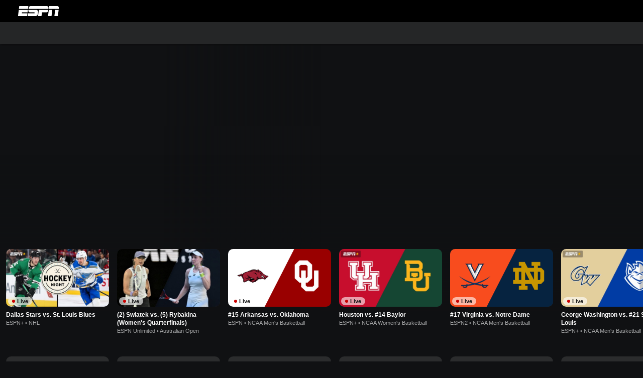

--- FILE ---
content_type: text/css
request_url: https://cdn1.espn.net/fitt/00230709c5d5-release-01-27-2026.2.0.3984/client/watch/css/watch.listing.watch-62ea51ea.css
body_size: 3336
content:
.EmbeddedWatchPlayer__Wrapper{left:0;padding-bottom:56.25%;position:absolute;top:0;width:100%}.EmbeddedWatchPlayer__Wrapper .FrameWrapper iframe{border-radius:10px}.EmbeddedWatchPlayer__Wrapper .LoadAnimation{z-index:2}.EmbeddedWatchPlayer__MediaWrapper{position:absolute;width:100%}.EmbeddedWatchPlayer__MediaWrapper section>figure{border-radius:10px}.AutoplayTileContent{opacity:0;pointer-events:none;-webkit-transition:opacity 1s ease-in 0s;transition:opacity 1s ease-in 0s;z-index:200}.AutoplayTileContent--isPlaying{opacity:1;pointer-events:all}.Grid--watch{padding-left:24px;padding-right:24px}.Grid--watch .InnerLayout__child>.Tile{width:100%}.Grid--watch .Grid__Heading{color:#fff;font-size:14px;letter-spacing:1px;line-height:1.31;margin-bottom:15px;padding-left:0;text-transform:uppercase}.Carousel__Header>a:first-child{min-width:0}.Carousel__Header.Carousel__Header--visible:focus .Carousel__SeeAll{border-radius:4px;-webkit-box-shadow:0 0 4px 0 #004d9a;box-shadow:0 0 4px 0 #004d9a;padding:0 24px 0 5px}.Carousel__Header.Carousel__Header--visible{overflow:hidden}.Carousel__Header.Carousel__Header--visible .Carousel__SeeAll{margin-right:0;padding:0 24px 0 5px}.Carousel--hasMeta.Carousel--16x9 .CarouselArrow__Icon{margin-top:-45%}.Carousel--hasMeta.Carousel--1x1 .CarouselArrow__Icon{margin-top:-30%}.Carousel--hideControls .Carousel__Wrapper .CarouselArrow{display:none}.WatchButton--custom{line-height:13px;max-height:24px;padding:4px 17px}.WatchButton--custom.Button--eplus{padding:4px 0}.WatchButton--custom.Button--eplus.ButtonWithSvg{width:82px}.Hero__Container .WebPlayerContainer{left:30%;padding-bottom:40.25%;position:absolute;right:0;top:0;width:70%}.WebPlayerContainer.WatchVideoPlayer__SyndicatedPlayer{height:100%;overflow:hidden;padding-bottom:0;position:absolute;width:100%}.WebPlayerContainer-caption{background-color:initial;background-image:-webkit-gradient(linear,left top,left bottom,from(transparent),to(rgba(0,0,0,.65)));background-image:linear-gradient(180deg,transparent,rgba(0,0,0,.65));bottom:0;color:#f9f9fb;font-family:-apple-system,BlinkMacSystemFont,Roboto,Arial,Helvetica Neue,Helvetica,sans-serif;font-size:12px;font-weight:600;left:0;line-height:1.3;margin:0 auto;overflow:hidden;padding:8% 54px 15px 18px;pointer-events:none;position:absolute;right:0;z-index:1}.Hero__Container picture{opacity:0}.Hero__Container--video:after{background:-webkit-gradient(linear,left bottom,left top,color-stop(10%,#101113),color-stop(20%,#10111303)),-webkit-gradient(linear,left top,right top,color-stop(31%,#101113),color-stop(62%,#10111300));background:linear-gradient(0deg,#101113 10%,#10111303 20%),linear-gradient(90deg,#101113 31%,#10111300 62%)}.Hero__Container--showImage picture{opacity:1;-webkit-transition:opacity 1s ease-out .125s;transition:opacity 1s ease-out .125s}.Hero__Container .Hero__showInfo{opacity:0;-webkit-transform:translateY(4px);-ms-transform:translateY(4px);transform:translateY(4px)}.Hero__Container--showInfo .Hero__showInfo{opacity:1;-webkit-transform:translateY(0);-ms-transform:translateY(0);transform:translateY(0);-webkit-transition:opacity 1s ease-out 0s,-webkit-transform 1s ease-out 0s;transition:opacity 1s ease-out 0s,-webkit-transform 1s ease-out 0s;transition:transform 1s ease-out 0s,opacity 1s ease-out 0s;transition:transform 1s ease-out 0s,opacity 1s ease-out 0s,-webkit-transform 1s ease-out 0s}.Hero__Container .Button--anchorLink{color:#fff}.Hero__Container .Button--anchorLink.AnchorLink--dark{color:#121213}.Hero__Container .Button--alt.Button--dark{color:#7aa1ea}.Hero__Container .Button--alt.Button--eplus{color:#fab200}.Hero__Video{left:0;padding-bottom:40.25%;padding-left:14.25%;position:absolute;top:0;width:100%}.Hero__Video ambient-controls-overlay{--controls-container--z-index:100}.ShowMore{border-radius:10px;color:#fff;font-size:14px}.ShowMore .lightbox__content{padding:24px}.ShowMore .lightbox__contentBox{min-height:300px;width:496px}.ShowMore .lightbox__header{height:56px}.ShowMore .lightbox__header--dark .lightboxTitle{color:#fff}.ShowMore .lightbox__overlay{background:rgba(0,0,0,.72)}.ShowMore__Content{font-weight:400}.ShowMore__Content__Subtitle{padding-bottom:8px}.bp-tabletPlus .ShowMore__Content__Subtitle{font-size:12px;line-height:16px}.bp-desktopPlus .ShowMore__Content__Subtitle{font-size:14px;line-height:19px}.bp-desktopLGPlus .ShowMore__Content__Subtitle,.bp-desktopXLGPlus .ShowMore__Content__Subtitle{font-size:16px;line-height:21px}.bp-tabletPlus .ShowMore__Content__Subtext,.bp-tabletPlus .ShowMore__Content__SubtextTwo{font-size:10px;line-height:12px}.bp-desktopPlus .ShowMore__Content__Subtext,.bp-desktopPlus .ShowMore__Content__SubtextTwo{font-size:12px;line-height:16px}.bp-desktopLGPlus .ShowMore__Content__Subtext,.bp-desktopLGPlus .ShowMore__Content__SubtextTwo,.bp-desktopXLGPlus .ShowMore__Content__Subtext,.bp-desktopXLGPlus .ShowMore__Content__SubtextTwo{font-size:16px;line-height:21px}.ShowMore__Content__SubtextTwo{padding:4px 0 12px}.ShowMore__Content__Episode{font-size:16px;font-weight:700;line-height:21px}.ShowMore .lightbox__closebtn{height:47px;width:47px}.ShowMore .lightbox__closebtn .icon__svg{fill:#fff;height:40px;width:40px}.TabbedBuckets{margin:0 15px}.TabSwitcher-button,.TabSwitcher-tabList{background:var(--fill-dynamic-inactive-navigation-quaternary-pill-resting,#48494a)}.TabSwitcher-button{border-radius:100px;opacity:var(--navigation-tablist-tab-opacity,1)}.TabSwitcher-button--active{background:var(--fill-dynamic-active-navigation-quaternary-pill-resting,#101113);border-radius:100px;-webkit-box-shadow:0 0 8px 0 rgba(0,0,0,.25);box-shadow:0 0 8px 0 rgba(0,0,0,.25)}@-webkit-keyframes slideIn{to{-webkit-transform:translateX(0);transform:translateX(0)}}@keyframes slideIn{to{-webkit-transform:translateX(0);transform:translateX(0)}}.WatchKeyPlaysWrapper{-webkit-box-orient:vertical;-webkit-box-direction:normal;-ms-flex-pack:distribute;-webkit-column-gap:8px;-moz-column-gap:8px;column-gap:8px;display:-webkit-box;display:-ms-flexbox;display:flex;-ms-flex-direction:column;flex-direction:column;justify-content:space-around}.WatchKeyPlaysWrapper__player{-webkit-box-flex:1;-ms-flex-positive:1;flex-grow:1;margin:0 auto;max-width:calc(177.77778vh - 231.11111px);-webkit-transition:-webkit-box-flex 1s ease;transition:-webkit-box-flex 1s ease;transition:flex 1s ease;transition:flex 1s ease,-webkit-box-flex 1s ease,-ms-flex 1s ease;width:100%}.WatchKeyPlaysWrapper__key-plays{display:none;min-height:200px;min-width:400px;width:400px}.WatchKeyPlaysWrapper__top{-webkit-box-flex:1;-ms-flex-positive:1;-webkit-column-gap:8px;-moz-column-gap:8px;column-gap:8px;display:-webkit-box;display:-ms-flexbox;display:flex;flex-grow:1}.WatchKeyPlaysWrapper .VideoHeaderMetadata{margin:0;padding:16px 0 16px 24px;width:100%}.WatchKeyPlaysWrapper .VideoHeaderMetadata+.BucketsContainer{padding-top:28px}.WatchKeyPlaysWrapper .VideoHeaderMetadata--title{color:#fff;font-size:13px;font-weight:900;line-height:16px;padding-bottom:4px}.bp-tabletPlus .WatchKeyPlaysWrapper .VideoHeaderMetadata--title{font-size:20px;line-height:22px}.WatchKeyPlaysWrapper .VideoHeaderMetadata--subtitle{-webkit-box-align:center;-ms-flex-align:center;align-items:center;color:#a5a6a7;display:-webkit-box;display:-ms-flexbox;display:flex;font:var(--typography-footnote)}.WatchKeyPlaysWrapper .VideoHeaderMetadata--subtitle .InlineLiveIndicator{display:inline-block}.WatchKeyPlaysWrapper .VideoHeaderMetadata--subtitle .InlineLiveIndicator .InlineLiveIndicator__Text{-webkit-box-align:center;-ms-flex-align:center;align-items:center;color:#fff;display:-webkit-box;display:-ms-flexbox;display:flex;font-stretch:normal;font-style:normal;font-weight:600;letter-spacing:normal;line-height:1.36;position:relative}.WatchKeyPlaysWrapper .VideoHeaderMetadata--subtitle .InlineLiveIndicator .InlineLiveIndicator__Text:before{background:#d00;border-radius:50%;content:"";display:inline-block;height:6px;margin-right:4px;position:relative;width:6px}.WatchKeyPlaysWrapper .VideoHeaderMetadata--subtitle .InlineLiveIndicator .InlineLiveIndicator__Text:after{color:#a5a6a7;content:"\2022";margin:0 4px;position:relative}.bp-tabletPlus .WatchKeyPlaysWrapper{max-height:94vh}.WatchKeyPlaysWrapper.WatchKeyPlaysWrapper--cutl-inactive .WatchKeyPlaysWrapper__player{place-self:center}.WatchKeyPlaysWrapper.WatchKeyPlaysWrapper--cutl-inactive .VideoHeaderMetadata{max-width:calc(177.77778vh - 231.11111px);place-self:center}.WatchKeyPlaysWrapper.WatchKeyPlaysWrapper--cutl-active{padding-right:0;row-gap:8px}.WatchKeyPlaysWrapper.WatchKeyPlaysWrapper--cutl-active .WatchKeyPlaysWrapper__key-plays{-webkit-box-flex:1;-ms-flex-positive:1;display:-webkit-box;display:-ms-flexbox;display:flex;flex-grow:1;max-width:600px;min-width:400px;padding:16px}.bp-tabletPlus .WatchKeyPlaysWrapper.WatchKeyPlaysWrapper--cutl-active{padding-right:8px}.bp-tabletPlus .WatchKeyPlaysWrapper.WatchKeyPlaysWrapper--cutl-active .WatchKeyPlaysWrapper__player{margin:unset}.bp-tabletPlus .WatchKeyPlaysWrapper.WatchKeyPlaysWrapper--cutl-active .WatchKeyPlaysWrapper__key-plays{min-height:unset;padding:unset}@media screen and (min-width:2560px){.WatchKeyPlaysWrapper.WatchKeyPlaysWrapper--cutl-active{-webkit-box-pack:center;-ms-flex-pack:center;justify-content:center}}@media screen and (min-width:2800px){.WatchKeyPlaysWrapper.WatchKeyPlaysWrapper--cutl-active{margin-top:30px}}@media screen and (min-width:3200px){.WatchKeyPlaysWrapper.WatchKeyPlaysWrapper--cutl-active{display:-webkit-box;display:-ms-flexbox;display:flex;margin-left:auto;margin-right:auto;max-width:2950px}}@media screen and (min-width:768px) and (max-width:898px){.WatchKeyPlaysWrapper.WatchKeyPlaysWrapper--cutl-active .WatchKeyPlaysWrapper__key-plays{width:unset}}@media screen and (max-width:768px){.WatchKeyPlaysWrapper.WatchKeyPlaysWrapper--cutl-active .WatchKeyPlaysWrapper__key-plays{display:none}}.WatchListingsVideo__BackBtn{-webkit-box-align:center;-ms-flex-align:center;align-items:center;color:#fff;display:-webkit-box;display:-ms-flexbox;display:flex;height:50px;margin:0 auto;min-height:50px;padding-left:16px;width:100%}.WatchListingsVideo__BackBtn:hover .icon__svg{fill:#06c}.WatchListingsVideo__BackBtn.side-panel-hidden{max-width:calc(177.77778vh - 231.11111px)}@media screen and (min-width:1440px){.WatchListingsVideo{margin:0 auto}}.WatchListingsVideo .WatchVideoPlayer__Wrapper{height:100%;position:relative}.WatchListingsVideo .WatchTile__Wrapper:hover.has-autoplay .MediaPlaceholder__Button{opacity:0}.WatchListingsVideo .WatchVideoPlayer__Player{border-radius:0;bottom:0;height:100%;left:0;right:0;top:0}.WatchListingsVideo--ImgContainer .WatchTile__Image{border-radius:0;max-width:calc(177.77778vh - 231.11111px)}.WatchListingsVideo .WatchVideoPlayer__Metadata+.BucketsContainer{padding-top:28px}.WatchListingsVideo .WatchVideoPlayer__Metadata{margin-bottom:12px;margin-left:24px;margin-top:12px;max-width:100%}.bp-tabletPlus .WatchListingsVideo .WatchVideoPlayer__Metadata{font-size:60px}.WatchListingsVideo .WatchVideoPlayer__Metadata--title{color:#fff;font-size:16px;font-weight:600;line-height:1.27}.bp-tabletPlus .WatchListingsVideo .WatchVideoPlayer__Metadata--title{font-size:22px}.WatchListingsVideo .WatchVideoPlayer__Metadata .WatchVideoPlayer__Metadata--subtitle{-webkit-box-align:center;-ms-flex-align:center;align-items:center;color:#a5a6a7;display:-webkit-box;display:-ms-flexbox;display:flex;font-size:12px;line-height:1.36}.bp-tabletPlus .WatchListingsVideo .WatchVideoPlayer__Metadata .WatchVideoPlayer__Metadata--subtitle{font-size:14px}.WatchListingsVideo .WatchVideoPlayer__Metadata .WatchVideoPlayer__Metadata--subtitle .InlineLiveIndicator{display:inline-block}.WatchListingsVideo .WatchVideoPlayer__Metadata .WatchVideoPlayer__Metadata--subtitle .InlineLiveIndicator .InlineLiveIndicator__Text{-webkit-box-align:center;-ms-flex-align:center;align-items:center;color:#fff;display:-webkit-box;display:-ms-flexbox;display:flex;font-size:14px;font-stretch:normal;font-style:normal;font-weight:600;letter-spacing:normal;line-height:1.36;position:relative}.WatchListingsVideo .WatchVideoPlayer__Metadata .WatchVideoPlayer__Metadata--subtitle .InlineLiveIndicator .InlineLiveIndicator__Text:before{background:#d00;border-radius:50%;content:"";display:inline-block;height:6px;margin-right:4px;position:relative;width:6px}.WatchListingsVideo .WatchVideoPlayer__Metadata .WatchVideoPlayer__Metadata--subtitle .InlineLiveIndicator .InlineLiveIndicator__Text:after{color:#a5a6a7;content:"\2022";margin:0 4px;position:relative}.FixedBanner{background:#1d1e1f;border:.5px solid #5a5c5d;display:block;min-height:120px;width:100%}.bp-tabletPlus .FixedBanner{min-height:69px}.FixedBanner__icon{display:none}.bp-tablet .FixedBanner__icon{margin:43px 8px 0 64px}.bp-tabletPlus .FixedBanner__icon{content:url(https://g.espncdn.com/lm-static/ESPN/Warning/Warning%20Filled.svg);display:block;float:left;margin:25px 8px 0 64px;position:relative}.bp-desktopPlus .FixedBanner__icon{margin:25px 8px 0 64px}.bp-desktopLGPlus .FixedBanner__icon{margin:23px 8px 0 64px}.deportes .FixedBanner__icon{margin:32px 8px 0 36px}.FixedBanner__body{display:block;padding:16px 20px 64px 14px}.FixedBanner__body__text__heading{font-size:14px;font-style:normal;font-weight:500;line-height:20px;padding-bottom:4px}.FixedBanner__body__text__subheading{font-size:11px;font-style:normal;font-weight:400;line-height:13px}.bp-tabletPlus .FixedBanner__body__text__subheading{margin-right:30px}.bp-tabletPlus .FixedBanner__body__text{padding:16px 20px 16px 14px}.FixedBanner__body__cta{background:#5990f6;border-radius:100px;color:#000;float:right;font-size:13px;font-weight:500;height:32px;left:0;line-height:30px;margin:16px 0 0;min-width:138px;padding:0 20px;text-align:center;text-decoration:none;top:0}.FixedBanner__body__cta:hover{background:#7aa1ea;color:#000;text-decoration:none}.FixedBanner__body__cta:active{background:#9bb9ef}.bp-tabletPlus .FixedBanner__body__cta{height:32px;line-height:28px;margin:23px 52px 0 0;min-width:160px;padding:2px 20px 0}.deportes .bp-tabletPlus .FixedBanner__body__cta{margin:25px 16px 0 0;min-width:236px;padding:2px 12px 0}.bp-desktopPlus .FixedBanner__body__cta{margin-top:23px;padding:0 20px}.bp-desktopLGPlus .FixedBanner__body__cta{margin-top:20px;padding:0 20px}.FixedBanner__body__close{background-color:#1d1e1f;border-radius:4px;height:28px;position:absolute;right:10px;top:10px;width:28px}.FixedBanner__body__close:hover{background-color:#1d1e1f!important}.bp-tabletPlus .FixedBanner__body{-webkit-box-pack:justify;-ms-flex-pack:justify;display:-webkit-box;display:-ms-flexbox;display:flex;justify-content:space-between;padding:0 20px 0 0}.Toast{background:#1d1e1f;border:1px solid #2b2c2d;border-radius:5px;display:block;height:100%;margin:25px 0 0 25px;max-height:65px;max-width:276px;padding:12px 16px;position:fixed;width:100%;z-index:1000008}.deportes .Toast{max-height:78px}.bp-tabletPlus .Toast{max-height:70px;max-width:351px}.Toast__Icon{postiion:relative;display:block;float:left;padding-right:8px;padding-top:3px}.deportes .Toast__Icon{padding-top:9px}.bp-tabletPlus .Toast__Icon{padding-top:7px}.Toast__Body{color:#fff}.Toast__Body__Heading{font-size:13px;font-weight:500;line-height:16px;padding-bottom:4px}.Toast__Body__Text{font-size:11px;font-weight:400;line-height:13px}.CarouselSlide{-ms-flex-item-align:start;align-self:flex-start}.Carousel--watch{margin:40px 0}.Carousel--watch:first-child{margin-top:0}.Carousel--58x13 .CarouselArrow{margin-bottom:-11px;margin-top:-11px}.Carousel__Inner--gutter{padding:10px 24px}.Carousel__Heading{color:#fff;font-size:14px;letter-spacing:1px;line-height:1.31;margin-left:24px;padding-left:0;text-transform:uppercase}.Tile__Browse .Tile__Title{text-align:center}#fittPageContainer{background:#101113}.Hero__Container--5x2{margin-bottom:-8vw}.Hero__Container--5x2 .Hero__showInfo{bottom:8vw}.Hero__Container--16x9{margin-bottom:-11.25vw}.Hero__Container--16x9 .Hero__showInfo{bottom:11.25vw}.Hero__Container--16x9.Hero__Container--marquee{background:#000;margin-bottom:40px;padding-top:52.94118%}.Hero__Container--16x9.Hero__Container--marquee:before{background:none}.Bucket__Heading{font-size:16px;padding-top:28px}.BucketsContainer{position:relative;z-index:99}.BucketsContainer .MediaPlaceholder__Pill{bottom:3.2%;left:2.1%}.BucketsContainer--noHeader{padding-top:24px}.bp-desktopLG .Carousel .Tile__Events.Tile--lg,.bp-desktopLGPlus .Carousel .Tile__Events.Tile--lg{width:29vw}.Player__footer{-webkit-box-pack:center;-ms-flex-pack:center;border-top:1px solid #2b2c2d;display:-webkit-box;display:-ms-flexbox;display:flex;justify-content:center;margin:0 16px;padding:16px 0}.Button__player--footer{margin:auto}.WatchListings--is-player .WatchListings--buckets-wrapper{display:none}@media screen and (min-width:768px){.WatchListings--is-player .WatchListings--buckets-wrapper{display:block}.WatchListings--is-player .WatchListings--tabbed-buckets-wrapper{display:none}}.WatchListings--is-not-player .WatchListings--tabbed-buckets-wrapper{display:none}

--- FILE ---
content_type: image/svg+xml
request_url: https://a.espncdn.com/redesign/assets/img/HighVolume_RowCap_Trapezoid.svg
body_size: 36
content:
<svg width="84" height="20" viewBox="0 0 84 20" fill="none" xmlns="http://www.w3.org/2000/svg">
<path d="M3.12368 3.26601C3.47711 1.37264 5.12969 0 7.05576 0H76.9443C78.8703 0 80.5229 1.37264 80.8763 3.26601L84 20H0L3.12368 3.26601Z" fill="white" fill-opacity="0.12"/>
</svg>
